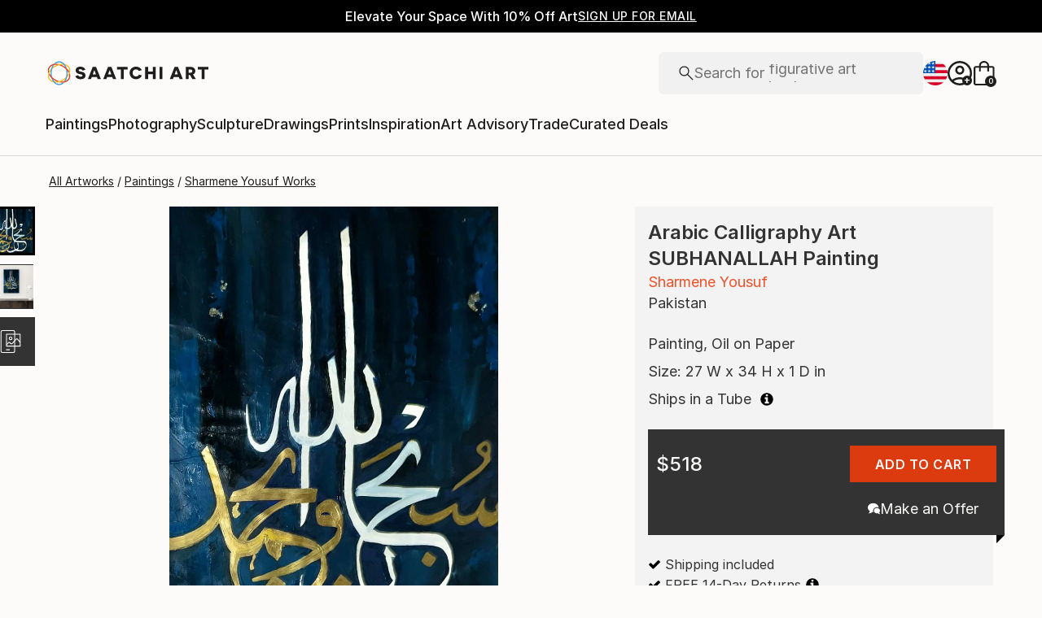

--- FILE ---
content_type: application/javascript
request_url: https://api.lightboxcdn.com/z9gd/44901/www.saatchiart.com/jsonp/z?cb=1769395333787&dre=l&callback=jQuery364035311528895629074_1769395333726&_=1769395333727
body_size: 1024
content:
jQuery364035311528895629074_1769395333726({"response":"[base64].KEtasgIOkFRcEkHGknqSRqJR-6ICFpAAX2oaSSYmDgJBa9QA7MRqIJ4rASGDQQ0LgQ8EQwfVqLEjGg0BBYjC.[base64].IoH2mCpiUjLMqysY0pIYD0v0PxAA__","success":true,"dre":"l"});